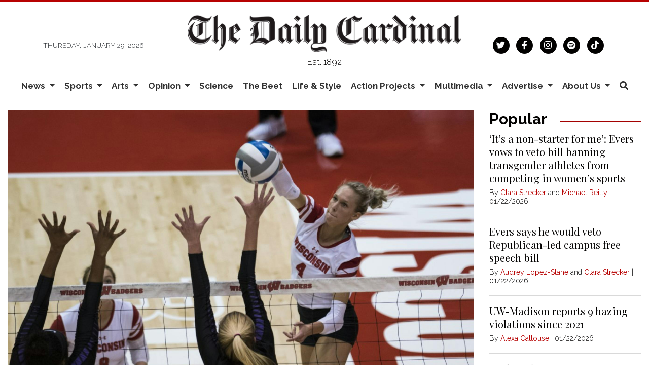

--- FILE ---
content_type: text/html; charset=utf-8
request_url: https://www.google.com/recaptcha/api2/aframe
body_size: 267
content:
<!DOCTYPE HTML><html><head><meta http-equiv="content-type" content="text/html; charset=UTF-8"></head><body><script nonce="U4Eqk4onPpvciL8W8qD0fg">/** Anti-fraud and anti-abuse applications only. See google.com/recaptcha */ try{var clients={'sodar':'https://pagead2.googlesyndication.com/pagead/sodar?'};window.addEventListener("message",function(a){try{if(a.source===window.parent){var b=JSON.parse(a.data);var c=clients[b['id']];if(c){var d=document.createElement('img');d.src=c+b['params']+'&rc='+(localStorage.getItem("rc::a")?sessionStorage.getItem("rc::b"):"");window.document.body.appendChild(d);sessionStorage.setItem("rc::e",parseInt(sessionStorage.getItem("rc::e")||0)+1);localStorage.setItem("rc::h",'1769695518243');}}}catch(b){}});window.parent.postMessage("_grecaptcha_ready", "*");}catch(b){}</script></body></html>

--- FILE ---
content_type: text/javascript;charset=UTF-8
request_url: https://www.dailycardinal.com/b/e.js
body_size: 691
content:
var _ceo = _ceo || {};

console.log("Starting integration for car");
console.log("FP", "c9f8757a-a5c7-4b0f-8c37-e83814e9845b");
console.log("REF", "https://www.dailycardinal.com/article/2017/11/wisconsin-shocked-by-ohio-state-badgers-fall-in-five-set-heartbreaker-to-buckeyes");

window.addEventListener('DOMContentLoaded', function() {
    var _closer = document.getElementById('__ceo-debug-message-close');
    var _opener = document.getElementById('__ceo-debug-message-open');
    var _container = document.getElementById('__ceo-debug-message');

    var el = document.getElementById('__ceo-8B7A2F29-C494-4EAA-9D3D-93356FF6FB40');

    if (el) {
        window._ceo.BlockerEnabled = true;
    } else {
        window._ceo.BlockerEnabled = false;
    }

            
    if (!_container) {
        return;
    }

    _closer.addEventListener('click', function(e) {
        e.preventDefault();
        _container.classList.add('message-collapse');
    });
    _opener.addEventListener('click', function(e) {
        e.preventDefault();
        _container.classList.remove('message-collapse');
    });
});
